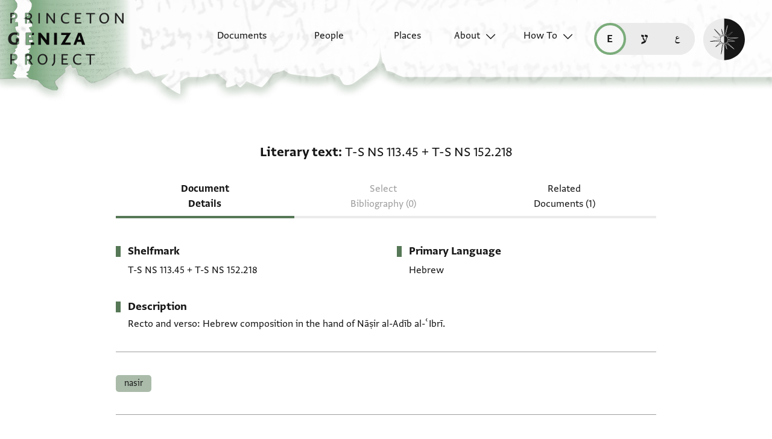

--- FILE ---
content_type: text/html; charset=utf-8
request_url: https://geniza.princeton.edu/en/documents/34589/
body_size: 4961
content:

<!DOCTYPE html>
<html lang="en" data-controller="theme">
    <head>
        <!-- metadata -->
        <meta charset="UTF-8">
        <meta http-equiv="X-UA-Compatible" content="IE=edge">
        <meta name="viewport" content="width=device-width, initial-scale=1.0">
        <title>Literary text: T-S NS 113.45 + T-S NS 152.218</title>
        <link rel="apple-touch-icon" sizes="180x180" href="/static/img/icons/apple-touch-icon.png">
        <link rel="icon" type="image/png" sizes="32x32" href="/static/img/icons/favicon-32x32.png">
        <link rel="icon" type="image/png" sizes="16x16" href="/static/img/icons/favicon-16x16.png">
        <link rel="manifest" href="/static/site.webmanifest">
        <link rel="mask-icon" href="/static/img/icons/safari-pinned-tab.svg" color="#6b59c1">
        <meta name="msapplication-TileColor" content="#603cba">
        <meta name="theme-color" content="#6b59c1">
        <meta name="description" content="Recto and verso: Hebrew composition in the hand of Nāṣir al-Adīb al-ʿIbrī.">

        
        <meta property="og:type" content="website" />
        <meta property="og:site_name" content="Princeton Geniza Project"/>
        
        <meta property="og:title" content="Literary text: T-S NS 113.45 + T-S NS 152.218" />
        
        <meta property="og:description" content="Recto and verso: Hebrew composition in the hand of Nāṣir al-Adīb al-ʿIbrī." />
        <meta property="og:url" content="https://geniza.princeton.edu/en/documents/34589/" />

        
        <meta name="twitter:domain" content="geniza.princeton.edu" />
        <meta name="twitter:site" content="@GenizaLab" />
        <meta name="twitter:url" content="https://geniza.princeton.edu/en/documents/34589/" />

        
        

        
    
    
        <link rel="canonical" href="https://geniza.princeton.edu/en/documents/34589/" />
    
    <link rel="alternate" hreflang="en" href="https://geniza.princeton.edu/en/documents/34589/" /><link rel="alternate" hreflang="he" href="https://geniza.princeton.edu/he/documents/34589/" /><link rel="alternate" hreflang="ar" href="https://geniza.princeton.edu/ar/documents/34589/" />
    
    

    
    <meta name="twitter:card" content="summary" />
    

        <!-- styles -->
        
        <!-- resource preloading -->
        <link rel="preconnect" href="https://unpkg.com" crossorigin />
        <link rel="preload" as="font" type="font/woff" href="/static/fonts/WF-037420-011914-001035.woff" crossorigin />
        <link rel="preload" as="font" type="font/woff2" href="/static/fonts/WF-037420-011914-001035.woff2" crossorigin />
        <link rel="preload" as="font" type="font/woff" href="/static/fonts/WF-037420-011914-001036.woff" crossorigin />
        <link rel="preload" as="font" type="font/woff2" href="/static/fonts/WF-037420-011914-001036.woff2" crossorigin />
        <link rel="preload" as="font" type="font/woff" href="/static/fonts/WF-037420-011914-001041.woff" crossorigin />
        <link rel="preload" as="font" type="font/woff2" href="/static/fonts/WF-037420-011914-001041.woff2" crossorigin />
        <link rel="preload" as="font" type="font/woff" href="/static/fonts/WF-037420-012177-002520.woff" crossorigin />
        <link rel="preload" as="font" type="font/woff2" href="/static/fonts/WF-037420-012177-002520.woff2" crossorigin />
        
        
        
        <link rel="stylesheet" type="text/css" href="https://unpkg.com/phosphor-icons@1.3.2/src/css/phosphor.css" nonce=""/>
        <link href="/static/bundles/main-28704086997bd03bc0cc.min.css" rel="stylesheet" />
        <link href="/static/bundles/iiif-2db3fe56c04dca009907.min.css" rel="stylesheet" />
        
        <link rel="preload" fetchpriority="high" as="image" href="/static/img/ui/mobile/light/ltr/header-base.svg" type="image/svg+xml">
        <link rel="preload" fetchpriority="high" as="image" href="/static/img/ui/mobile/dark/ltr/header-base.svg" type="image/svg+xml">
        <link rel="preload" fetchpriority="high" as="image" href="/static/img/ui/mobile/light/rtl/header-base.svg" type="image/svg+xml">
        <link rel="preload" fetchpriority="high" as="image" href="/static/img/ui/mobile/dark/rtl/header-base.svg" type="image/svg+xml">
        <link rel="preload" fetchpriority="high" as="image" href="/static/img/ui/mobile/dark/all/footer-gradient.svg" type="image/svg+xml">
        <link rel="preload" fetchpriority="high" as="image" href="/static/img/ui/mobile/light/all/footer-gradient.svg" type="image/svg+xml">
        <link rel="preload" fetchpriority="high" as="image" href="/static/img/ui/all/all/no-image-square-lg.png" type="image/png">
        
        <!-- scripts -->
        <script src="/static/bundles/601-6190e5ab60e2d789b959.min.js" defer></script>
<script src="/static/bundles/443-3a02a5fb912f2e136aec.min.js" defer></script>
<script src="/static/bundles/356-9288d888e61c590e1fe2.min.js" defer></script>
<script src="/static/bundles/main-16e5462fd9305017bdd5.min.js" defer></script>
        <script src="/static/bundles/601-6190e5ab60e2d789b959.min.js" defer></script>
<script src="/static/bundles/791-d68a6d68b27778c337a8.min.js" defer></script>
<script src="/static/bundles/iiif-4f6243abea717f1b782c.min.js" defer></script>
        
        
            <!-- Global site tag (gtag.js) - Google Analytics -->
<script async src="https://www.googletagmanager.com/gtag/js?id=G-3HMY094CY2"></script>
<script>
    window.dataLayer = window.dataLayer || [];
    function gtag(){dataLayer.push(arguments);}
    gtag('js', new Date());
    gtag('config', 'G-3HMY094CY2');
</script>

        
        
    </head>
    <body >
        
        <div id="userbar-container" data-turbo-permanent>
            
        </div>
        
        
            <a id="skip" class="sr-only-focusable" href="#main-content">Skip to main content</a>
            




<nav id="site-nav" aria-label="main navigation">
    <ul id="corner-links"><li class="home"><a class="home-link" href="/en/" aria-label="home" role="button"><span class="sr-only">home</span></a></li><li class="menu-button"><a id="open-main-menu" href="#menu" role="button" data-turbo="false"><span class="sr-only">Open main navigation menu</span></a></li></ul><ul id="menu" role="menu" aria-label="main navigation" data-controller="menu"><li class="menu-button" role="none"><a href="#" role="button" data-turbo="false"><span class="sr-only">Close main navigation menu</span></a></li><li class="menu-label" role="none"><span>Search</span></li><li class="menu-item" role="none"><a href="/en/documents/" role="menuitem"><span>Documents</span></a></li><li class="menu-item" role="none"><a href="/en/people/" role="menuitem"><span>People</span></a></li><li class="menu-item" role="none"><a href="/en/places/" role="menuitem"><span>Places</span></a></li><li class="menu-item has-submenu" role="none"><a id="open-about-menu"
                       class="open-sub-menu"
                       href="#about-menu"
                       aria-haspopup="true"
                       aria-expanded="false"
                       role="button"
                       data-turbo="false"
                       
                           
                           
                       
                           
                           
                       
                           
                           
                       
                           
                           
                       
                           
                           
                       
                       data-action="click->menu#clickSubmenu mouseover->menu#openSubmenu mouseout->menu#closeSubmenu"
                    >
                        About
                    </a><ul class="sub-menu" id="about-menu" role="menu" aria-label="about"><li class="menu-button" role="none"><a id="back-to-main-menu" href="#menu" role="button" data-turbo="false"><span class="sr-only">Return to main menu</span></a></li><li class="menu-label" role="none"><span>About</span></li><li class="menu-button" role="none"><a href="#" role="button" data-turbo="false"><span class="sr-only">Close main navigation menu</span></a></li><li class="menu-item" role="none"><a
                
                href="/en/about/faq/"
                role="menuitem"
                
            ><span>FAQ</span></a></li><li class="menu-item" role="none"><a
                
                href="/en/about/technical/"
                role="menuitem"
                
            ><span>Technical</span></a></li><li class="menu-item" role="none"><a
                
                href="/en/about/credits/"
                role="menuitem"
                
            ><span>Credits</span></a></li><li class="menu-item" role="none"><a
                
                href="/en/about/resources/"
                role="menuitem"
                
            ><span>Resources</span></a></li><li class="menu-item" role="none"><a
                
                href="/en/about/contact/"
                role="menuitem"
                
            ><span>Contact Us</span></a></li></ul></li><li class="menu-item has-submenu" role="none"><a id="open-how-to-menu"
                       class="open-sub-menu"
                       href="#how-to-menu"
                       aria-haspopup="true"
                       aria-expanded="false"
                       role="button"
                       data-turbo="false"
                       
                           
                           
                       
                           
                           
                       
                           
                           
                       
                       data-action="click->menu#clickSubmenu mouseover->menu#openSubmenu mouseout->menu#closeSubmenu"
                    >
                        How To
                    </a><ul class="sub-menu" id="how-to-menu" role="menu" aria-label="how-to"><li class="menu-button" role="none"><a id="back-to-main-menu" href="#menu" role="button" data-turbo="false"><span class="sr-only">Return to main menu</span></a></li><li class="menu-label" role="none"><span>How To</span></li><li class="menu-button" role="none"><a href="#" role="button" data-turbo="false"><span class="sr-only">Close main navigation menu</span></a></li><li class="menu-item" role="none"><a
                
                href="/en/how-to/how-to-cite/"
                role="menuitem"
                
            ><span>How to Cite</span></a></li><li class="menu-item" role="none"><a
                
                href="/en/how-to/glossary/"
                role="menuitem"
                
            ><span>Glossary</span></a></li><li class="menu-item" role="none"><a
                
                href="/en/how-to/how-to-search/"
                role="menuitem"
                
            ><span>How to Search</span></a></li></ul></li></ul><ul id="language-switcher" data-controller="langswitcher" data-langswitcher-url-value="/en/language-switcher/"><li><a href="/en/documents/34589/" title="read this page in English (en)" lang="en" data-turbo="false" class="selected"><span class="sr-only">read this page in English (en)</span></a></li><li><a href="/he/documents/34589/" title="קריאת העמוד ב-עברית (he)" lang="he" data-turbo="false"><span class="sr-only">קריאת העמוד ב-עברית (he)</span></a></li><li><a href="/ar/documents/34589/" title="قراءة هذه الصفحة في العربيّة (ar)" lang="ar" data-turbo="false"><span class="sr-only">قراءة هذه الصفحة في العربيّة (ar)</span></a></li></ul><label id="theme-toggle" for="theme-toggle-checkbox" tabindex="0" data-theme-target="toggleLabel" data-action="keydown->theme#toggleThemeKeyboard"><span class="sr-only">Enable dark mode</span><input type="checkbox" id="theme-toggle-checkbox" tabindex="-1" data-theme-target="toggleCheckbox" data-action="change->theme#toggleTheme" /><span aria-hidden="true"></span></label>
</nav>


            <turbo-frame id="main" data-turbo-action="advance">
                <main id="main-content"  class="document">
    <!-- document details -->
    <h1 class="sr-only">Literary text: T-S NS 113.45 + T-S NS 152.218</h1>
    





<span id="formatted-title" data-controller="text">
    
    
    <span class="doctype">Literary text</span>
    <span class="shelfmark" data-action="click->text#copy"><span>T-S NS 113.45</span> + <span>T-S NS 152.218</span></span>
</span>

    
    
<!-- document detail page navigation -->

<nav aria-label="tabs" id="tabs">
    
        <ul class="tabs">
            
            
            <li><a href="/en/documents/34589/" aria-current="page">Document Details</a></li>
            
            
            
            <li><span disabled aria-disabled="true">Select Bibliography (0)</span></li>
            
            
            
            <li><a href="/en/documents/34589/related/">Related Documents (1)</a></li>
        </ul>
        
        
        <select aria-label="page select" class="mobile-select" data-controller="menu" data-action="change->menu#changePage">
            <option value="/en/documents/34589/" selected>
                Document Details
            </option>
            <option value="/en/documents/34589/scholarship/" disabled>
                Select Bibliography (0)
            </option>
            <option value="/en/documents/34589/related/">
                Related Documents (1)
            </option>
        </select>
    
</nav>

    <div class="container">
        <section class="metadata">
            <h2 class="sr-only">
                
                Metadata
            </h2>
            
            <dl class="metadata-list primary">
                <dt>Shelfmark</dt>
                <dd class="shelfmark"><span>T-S NS 113.45</span> + <span>T-S NS 152.218</span></dd>
            </dl>
            <dl class="metadata-list secondary">
                
                
                
                    <dt>
                        
                        Primary Language
                    </dt>
                    
                        <dd>Hebrew</dd>
                    
                
                
            </dl>
        </section>

        

        <section class="description">
            
            <h2>Description</h2>
            <p>Recto and verso: Hebrew composition in the hand of Nāṣir al-Adīb al-ʿIbrī.</p>
        </section>

        
        

        
        

        
            <section>
                
                <h2 class="sr-only">Tags</h2>
                <ul class="tags">
                    <li><a href='/en/documents/?q=tag:"Nasir"' rel="tag">Nasir</a></li>
                </ul>
            </section>
        
    </div>

    
    <section class="extra-metadata">
        <h2 class="sr-only">
            
            Additional metadata
        </h2>
        <dl>
            
            
            <dt>
                
                Collection
            </dt>
            <dd>
                
                    
                        Cambridge University Library, Taylor-Schechter
                    
                
            </dd>
            
            
            <dt>Input date</dt>
            <dd>
                
                
                    In PGP since 2021
                
            </dd>
        </dl>
    </section>

    
    





    
    <dl class="metadata-list tertiary">
        <dt id="citation" aria-hidden="true"> 
            <i class="ph-quotes-fill"></i>
            
            How to cite this record:
        </dt>
        <dd>
            
            <span aria-label="Citation">
                Cambridge University Library, Taylor-Schechter, T-S NS 113.45 + Cambridge University Library, Taylor-Schechter, T-S NS 152.218. Available online through the Princeton Geniza Project at <a href="https://geniza.princeton.edu/documents/34589/" rel="bookmark" aria-label="Permalink">https://geniza.princeton.edu/documents/34589/</a> (accessed January 25, 2026).
            </span>
        </dd>
    </dl>
</main>
            </turbo-frame>
            <footer>
                


    <div class="first-row">
        
        
        <nav id="footer-nav">
            <ul role="menu">
                

<li class="menu-label" role="none">
    <span>Search</span>
</li>

<li class="menu-item" role="none">
    
    <a href="/en/documents/" role="menuitem">
        
        <span>Documents</span>
    </a>
</li>

<li class="menu-item" role="none">
    
    <a href="/en/people/" role="menuitem">
        
        <span>People</span>
    </a>
</li>
<li class="menu-item" role="none">
    
    <a href="/en/places/" role="menuitem">
        
        <span>Places</span>
    </a>
</li>


    
        
            <li class="menu-item has-submenu" role="none">
                
                

<ul class="sub-menu" id="footer-about-menu" role="menu" aria-label="about">
    
    <li class="menu-label" role="none">
        <span>About</span>
    </li>
    
    
        <li class="menu-item" role="none">
            <a
                
                href="/en/about/faq/"
                role="menuitem"
                
            >
                <span>FAQ</span>
            </a>
        </li>
    
        <li class="menu-item" role="none">
            <a
                
                href="/en/about/technical/"
                role="menuitem"
                
            >
                <span>Technical</span>
            </a>
        </li>
    
        <li class="menu-item" role="none">
            <a
                
                href="/en/about/credits/"
                role="menuitem"
                
            >
                <span>Credits</span>
            </a>
        </li>
    
        <li class="menu-item" role="none">
            <a
                
                href="/en/about/resources/"
                role="menuitem"
                
            >
                <span>Resources</span>
            </a>
        </li>
    
        <li class="menu-item" role="none">
            <a
                
                href="/en/about/contact/"
                role="menuitem"
                
            >
                <span>Contact Us</span>
            </a>
        </li>
    
</ul>
            </li>
        
    
        
            <li class="menu-item has-submenu" role="none">
                
                

<ul class="sub-menu" id="footer-how-to-menu" role="menu" aria-label="how-to">
    
    <li class="menu-label" role="none">
        <span>How To</span>
    </li>
    
    
        <li class="menu-item" role="none">
            <a
                
                href="/en/how-to/how-to-cite/"
                role="menuitem"
                
            >
                <span>How to Cite</span>
            </a>
        </li>
    
        <li class="menu-item" role="none">
            <a
                
                href="/en/how-to/glossary/"
                role="menuitem"
                
            >
                <span>Glossary</span>
            </a>
        </li>
    
        <li class="menu-item" role="none">
            <a
                
                href="/en/how-to/how-to-search/"
                role="menuitem"
                
            >
                <span>How to Search</span>
            </a>
        </li>
    
</ul>
            </li>
        
    


            </ul>
        </nav>

        <ul id="footer-links">
            

<li>
    
    <a class="logo" href="https://genizalab.princeton.edu/" aria-label="Princeton Geniza Lab homepage">
        <svg id="pgl-logo">
            <use href="/static/img/logos/all/all/pgl-logo.svg#pgl-logo" />
        </svg>
    </a>
</li>
<li>
    
    <a class="logo" href="https://cdh.princeton.edu/" aria-label="Princeton Center for Digital Humanities homepage">
        <svg id="cdh-logo">
            <use href="/static/img/logos/all/all/cdh-logo.svg#cdh-logo" />
        </svg>
    </a>
</li>

        </ul>

        <section class="social">
            
            <h2>Follow</h2>
            <ul>
                <li>
                    
                    <a class="twitter" href="https://twitter.com/GenizaLab" aria-label="Follow GenizaLab on Twitter.">GenizaLab</a>
                </li>
                <li>
                    
                    <a class="twitter" href="https://twitter.com/PrincetonDH" aria-label="Follow PrincetonDH on Twitter.">PrincetonDH</a>
                </li>
                <li>
                    
                    <a class="instagram" href="https://www.instagram.com/princetoncdh/" aria-label="Follow princetoncdh on Instagram.">princetoncdh</a>
                </li>
            </ul>
        </section>
    </div>


<ul id="legal">
    <li>
        <a href="https://accessibility.princeton.edu/help" id="accessibility">
            
            Accessibility
        </a>
    </li>
    <li id="copyright">
        
        <span>2026 The Trustees of Princeton University</span>
    </li>
    <li id="license">
        
        
        <a href="https://creativecommons.org/licenses/by/2.0/" aria-label="Creative Commons CC-BY license">
            <img src="/static/img/icons/license-icon.svg" width="32" height="16" alt="Creative Commons CC-BY license" />
        </a>
    </li>
    <li id="issn">
        
        <span>ISSN: 2834-4146</span>
    </li>
    <li id="sw-version">
        
        
        <a href="https://github.com/Princeton-CDH/geniza/" aria-label="software version">
            v. 4.27.0
        </a>
    </li>
    
    <li>
        
        <a id="princeton-logo" href="https://princeton.edu/" aria-label="Princeton University homepage">
            <svg>
                <use href="/static/img/logos/all/all/princeton-logo.svg#princeton-logo" />
            </svg>
        </a>
    </li>
</ul>

            </footer>
        
    </body>
</html>
